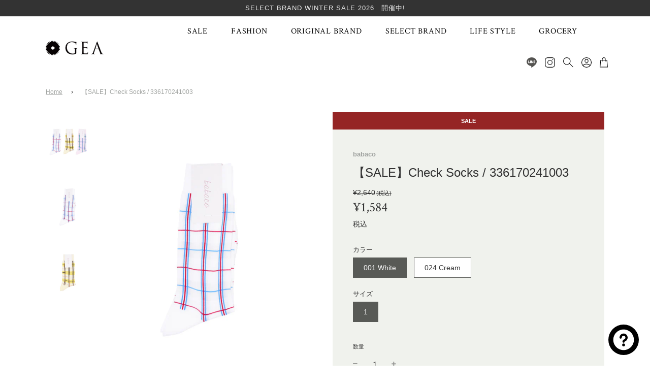

--- FILE ---
content_type: text/css
request_url: https://online.satoseni.com/cdn/shop/t/8/assets/mode-gea.css?v=98184387156774381351720749588
body_size: 2519
content:
@charset "UTF-8";@import"https://fonts.googleapis.com/css2?family=Crimson+Text:wght@400;700&display=swap";#mode-gea .site-header .site-header__wrapper .site-header__wrapper__left{flex-basis:155px}#mode-gea .site-header__logo img{width:155px!important}.top-links ul.site-nav li a{font-family:Crimson Text,serif}.top-links ul.site-nav>li>a{border:1px solid transparent}.top-links ul.site-nav>li>a:hover{border:1px solid #333;border-radius:50%}.site-nav--link-wrapper:not(.icon-right) .icon-dropdown{display:none}.site-nav__dropdown,.site-nav__subdropdown{width:175px;padding:16px 0;box-shadow:0 0 12px #00000014}.top-links ul.site-nav .site-nav__dropdown li a{line-height:19px;font-size:15px;padding:8px 24px}.top-links ul.site-nav .site-nav__dropdown li a:hover{background-color:#f0f2ed}.site-header .wetheme-dropdown.icon-right .icon-dropdown,.site-nav--link-wrapper.icon-right .icon-dropdown{display:none}#mode-gea footer{background-color:#fff;color:#000;padding:100px 0;border-top:1px solid #E3E3E3}.gea_footer_menu{position:relative;width:30%}.gea_footer_menu .footer-content li{width:100%;padding-bottom:2px}.gea_footer_menu .footer-content li a{color:#000;font-size:14px;line-height:22px}.gea_footer_menu .footer-content li a:hover{color:#555}.gea_sns_links{position:absolute;bottom:0;left:0;justify-content:flex-start}.gea_sns_links li{margin-right:22px}.gea_sns_links li a{font-size:20px;color:#000}.gea_sns_links li a:hover{color:#555}.gea_footer_info{width:50%}.gea_footer_info a{color:#000}.gea_footer_info a:hover{color:#555}.gea_footer_info_box{margin-bottom:45px}.fotter_mini_title{font-size:12px;font-weight:400;line-height:16px;margin-bottom:20px}.gea_tel a{font-size:24px;font-family:Crimson Text,serif;line-height:24px}.tel_box{font-size:10px;line-height:24px;width:40px;border:1px dashed #AAAAAA;margin-right:9px;display:inline-block;text-align:center;vertical-align:middle}.tel_num{line-height:24px;display:inline-block;vertical-align:middle}.gea_footer_info_box.v2{margin-bottom:0}.gea_shop{font-family:Crimson Text,serif;font-size:16px;line-height:22px}.gea_shop>li{margin-bottom:10px}.gea_shop_name{width:120px}.gf_border{width:40px;position:relative}.gf_border:after{display:block;content:"";border-bottom:1px solid #000;position:absolute;width:100%;top:calc(50% - 2px)}.gea_shop_tel{margin-left:9px}.gea_shop_tel .tel_box{font-size:10px;width:31px;line-height:16px;font-family:\6e38\30b4\30b7\30c3\30af\4f53,Yu Gothic,YuGothic,\30d2\30e9\30ae\30ce\89d2\30b4\30b7\30c3\30af  Pro,Hiragino Kaku Gothic Pro,\30e1\30a4\30ea\30aa,Meiryo,Osaka,\ff2d\ff33  \ff30\30b4\30b7\30c3\30af,MS PGothic,sans-serif}.gea_gutter{display:none}.gea_copyright{width:20%;text-align:right;position:relative}.copyright_address{font-style:normal;position:absolute;bottom:0;right:0;font-size:12px;line-height:1.5}#gea_slider{position:relative;margin-bottom:80px}#gea_slider .swiper-pagination{padding-top:15px;display:none}.gea_slider_inner a:hover img{opacity:1}.swiper-button--next,.swiper-button--prev{box-shadow:none}#gea_slider .swiper-button-next,#gea_slider .swiper-container-rtl .swiper-button-prev{right:-60px}#gea_slider .swiper-button-prev,#gea_slider .swiper-container-rtl .swiper-button-next{left:-60px}#gea_slider .swiper-button-next:after,#gea_slider .swiper-container-rtl .swiper-button-prev:after{content:"NEXT";color:#000;font-size:10px;font-weight:700;border-bottom:1px solid #000;padding:6.5px 7.5px}#gea_slider .swiper-button-prev:after,#gea_slider .swiper-container-rtl .swiper-button-next:after{content:"PREV";color:#000;font-size:10px;font-weight:700;border-bottom:1px solid #000;padding:6.5px 7.5px}.GEA_main_slider_sp span.swiper-pagination-bullet{width:8px;height:8px;border:0;background-color:#aaa}.GEA_main_slider_sp span.swiper-pagination-bullet-active{background-color:#000}#gea_bloglist{margin-bottom:100px}.gea_bloglist_inner{justify-content:space-between;margin-bottom:24px}.gblog_box_column{width:49.375%}.gblog_box_s_wrap .gblog_article{width:48.734%}.gba_img{margin-bottom:10px;display:block}.gba_category{font-size:12px}.gba_title h3{font-size:18px;line-height:30px;margin-bottom:0}.gblog_box.gblog_box_s_wrap.flbox{justify-content:space-between}.gea_more_btn{display:block;margin:auto;width:183px;text-align:center;line-height:64px;font-size:14px;border:1px solid #000;border-radius:50%}.gea_more_btn:hover{color:#fff;background-color:#333}h2.gea_d_title{text-align:center;font-size:28px;font-weight:400;line-height:1.5;font-family:Crimson Text,sans-serif;margin-bottom:32px}ul.gea_rank_tabs{display:flex;flex-wrap:wrap;justify-content:center;margin-bottom:40px}ul.gea_rank_tabs li{width:200px;max-width:30%;line-height:56px;text-align:center;font-size:17px;font-family:Crimson Text,sans-serif;color:#000;background-color:#f0f2ed;cursor:pointer}ul.gea_rank_tabs li.active{color:#fff;background-color:#000}.gea_ranking .grid-view-item{padding:45px 15px 15px;border:1px solid transparent}.gea_ranking .grid-view-item:hover{border:1px solid #000}.grid-view-rank-num{text-align:center;font-size:22px;margin-bottom:10px;font-family:Crimson Text}.gea_ranking .product-grid--title{margin-bottom:10px}.gea_ranking .product-grid--vendor-text{font-weight:700;font-size:14px}.gea_ranking .product-grid--title a{font-size:13px}.gea_ranking .shop-now-wrapper,.gea_ranking .quick-add-wrapper{display:none}#gea_pllx{background-position:center top;height:273px;background-size:cover;background-attachment:fixed;margin-bottom:70px}h3.newitem_title{text-align:center;font-size:20px;font-weight:400;line-height:1.5;font-family:Crimson Text,sans-serif;margin-bottom:36px}.newitem_content{padding-bottom:64px;border-bottom:1px solid #ddd;margin-bottom:62px}.newitem_content:last-child{border-bottom:0px solid #ddd;margin-bottom:0}.gea_newitem .grid-view-item{padding:45px 15px 15px;border:1px solid transparent}.gea_newitem .grid-view-item:hover{border:1px solid #000}.product-grid--vendor-text{font-weight:700}.gea_newitem .product-grid--title{margin-bottom:10px}.product-grid--title a{font-size:13px}.gea_newitem .quick-add-wrapper{display:none}.collection-sidebar-wrapper .page--title{font-family:Crimson Text,sans-serif}.quick-add-wrapper a,.quick-add-wrapper button{background-color:#9c9e99}.quick-add-wrapper a:hover,.quick-add-wrapper button:hover{background-color:#000}.shop-now-button,.shop-now-button-onboarding{background-color:#9c9e99}.shop-now-button:hover,.shop-now-button-onboarding:hover{background-color:#000}.gea-collection-bnr{margin-bottom:30px}.gea-collection-bnr_inner{justify-content:space-between}.gea-collection-bnr_inner li{width:48.7%;margin-bottom:30px}.grid-view-item{margin-bottom:40px}.grid__item .quick-add-wrapper a,.grid__item .quick-add-wrapper button{width:100%}.template-collection .grid-view-item .shop-now-wrapper .shop-now-button,.template-collection .grid-view-item.hovering .shop-now-wrapper .shop-now-button{width:148px}#shopify-section-template--product{margin-bottom:50px}.product-details-wrapper{background-color:#f0f2ed}.swatch .swatch-element label{background-color:#fff}#ProductPrice{font-size:26px;font-family:Crimson Text,sans-serif}.product-description-container .product-description.readmore.closed:after,.product-details-wrapper .product-description.readmore.closed:after{position:absolute;top:0;left:0;content:"";display:block;width:100%;height:100%;background-image:linear-gradient(#f0f2ed00 15%,#f0f2ed)}.product__meta{margin-left:0;margin-bottom:20px}.product__meta .grid__item{padding:10px 0 0}.product-page-related-products .grid__item{margin-top:0}.product-page-related-products{padding:50px 0;margin-top:0;position:relative}.recently-viewed-products{padding:50px 0 30px;position:relative}.product-recommendations h2,.recently-viewed-products h2{margin-bottom:30px}.swatch label{border-color:#585a56}.swatch input:checked+label{background-color:#585a56;border-color:#585a56}.shop-now-button{background-color:#f0f2ed;color:#333;padding:0;font-size:12px;line-height:42px;width:100%;font-family:Crimson Text,sans-serif;letter-spacing:0}.template-product .grid__item.swiper-slide{padding-top:24px}.template-product .grid__item.swiper-slide .sold-out-badge,.template-product .grid__item.swiper-slide .new-badge,.template-product .grid__item.swiper-slide .sale-badge{margin-top:-24px}#mode-gea #NavDrawer{width:90%;max-width:327px;background-color:#fff;padding:40px 24px 50px;overflow-x:auto}#mode-gea .mobile-menu--close-btn{opacity:0;visibility:hidden;display:none}.mobole-nav-search{width:100%}form.gea-search{position:relative}.drawer#NavDrawer input.search_input{background-color:#fff;border:1px solid #DCDBD7;height:44px;padding:8px;width:100%}.drawer#NavDrawer input.search_submit{position:absolute;right:0;background:none;border:0;font-size:0;height:44px;width:49px;text-align:center;padding:13px 15px;background-image:url(/cdn/shop/files/search-btn.svg?v=1613327766);background-repeat:no-repeat;background-position:center center}#mode-gea #mobile-nav-main{padding:16px 0 60px}#mode-gea .mobile-nav>.mobile-nav__item{background-color:#fff}#mode-gea #mobile-nav-main a{background-color:#fff;border-bottom:1px solid #DCDBD7;padding:16px 0;text-align:left;font-size:16px;line-height:21px;font-family:Crimson Text,sans-serif;letter-spacing:.48px}#mode-gea .mobile-nav__toggle{padding:0;background-color:#fff;border-bottom:1px solid #DCDBD7}#mode-gea .mobile-nav__toggle button{background-color:#fff;border:0;padding:6.5px 8.5px}#mode-gea .mobile-nav__toggle button img{width:16px;height:8px;max-width:initial;transition:.3s;-o-transition:.3s;-moz-transition:.3s;-webkit-transition:.3s;-ms-transition:.3s}#mode-gea .mobile-nav__toggle button.mobile-nav__toggle-close img{transform:rotate(180deg)}#mode-gea .mobile-nav__sublist .mobile-nav__item{padding:0}#mode-gea #mobile-nav-main .mobile-nav__sublist a,#mode-gea .mobile-nav__sublist .mobile-nav__toggle{border-bottom:0}.gea-mobile-nav-info .gf_border{display:none}.gea-mobile-nav-info .gea_shop .gea_shop_name{width:100%}.gea-mobile-nav-info .gea_shop .gea_shop_tel{width:100%;margin-left:0}.gea-mobile-nav-info .gea_shop_tel .tel_box{line-height:14px}.gea-mobile-nav-info .gea_footer_info_box.v2{margin-bottom:0}@media screen and (max-width: 1199px){#gea_slider .swiper-button-next,#gea_slider .swiper-button-prev{display:none}#gea_slider .swiper-pagination{padding-top:15px;display:block}}@media screen and (max-width: 1019px){.wrapper{max-width:100%;padding:0 24px}.site-header .site-header__wrapper{padding:0}.site-header .site-header__wrapper .site-header__wrapper__left .site-header__logo{padding-left:9px}.site-header .site-header__wrapper .site-header__wrapper__right{padding-right:9px}.top-links ul.site-nav>li>a{border:1px solid transparent;padding:10px;font-size:14px}.gba_title h3{font-size:14px}#gea .shop-now-wrapper{display:none}}@media screen and (max-width: 767px){.wrapper{padding:0 24px}#mode-gea .site-header__logo img{width:100px!important}.site-title.site-header__logo{padding:20px 0;display:inline-block}.mobile-nav-bar-wrapper button.site-nav__link{padding:11px 0 11px 5px;margin-left:0}.site-nav--mobile .site-nav__link:nth-child(2){padding:10px 11px 10px 0;position:relative}.site-header__cart-indicator{left:12px;top:6px;font-size:10px;width:16px;height:16px;line-height:12px}#mode-gea footer{background-color:#fff;color:#000;padding:80px 0 32px;border-top:1px solid #E3E3E3}.gea_footer_info{width:100%;order:1;text-align:left}.gea_footer_info_box.v2{margin-bottom:53px}.gea_footer_menu{width:100%;text-align:left;order:2;margin-bottom:64px}.gea_footer_menu .footer-content{margin-bottom:64px}.gea_sns_links{position:sticky}.copyright_address{position:static}.gea_copyright{width:100%;text-align:left;order:3}#shopify-section-gea-slider2 .wrapper{padding:0}#gea_slider_sp{position:relative;margin-bottom:60px}#gea_slider_sp .swiper-pagination{padding-top:15px;display:block}#shopify-section-gea-slider-sp .wrapper{padding:0}#shopify-section-gea-slider-sp .swiper-slide img{width:100%}#shopify-section-gea-slider-sp .swiper-slide a:hover img{opacity:1}#gea_bloglist{margin-bottom:34px}.gba_title h3{font-size:14px;line-height:20px}ul.gea_rank_tabs li{max-width:33.333%}ul.gea_rank_tabs li span{font-size:15px}.gea_rank_tab_contents{margin:0 -24px;overflow:auto}.gea_rank_tab_contents .grid-uniform{width:max-content;margin:0;padding:0 24px}.gea_rank_tab_contents .grid-uniform .grid__item{width:136px;padding:0;margin-top:0}.gea_ranking .grid-view-item{padding:18px 8px 0;margin-bottom:18px}.gea_ranking .product-grid--vendor-text{font-weight:700;font-size:12px}.gea_ranking .product-grid--title a{font-size:12px}#gea_pllx{margin-bottom:34px;background-attachment:unset}h2.gea_d_title{margin-bottom:20px}h3.newitem_title{margin-bottom:48px}.grid-uniform.homepage-product-grid-wrapper{margin-left:-24px}.gea_newitem .grid-view-item{padding:0;margin-bottom:0}.newitem_content{padding-bottom:56px;margin-bottom:56px}.gea_newitem .grid__item{margin-top:0;margin-bottom:32px}#gea .shop-now-wrapper{display:none}.product-grid--vendor-text{font-weight:700;font-size:12px}.product-grid--title a{font-size:12px}h1.page--title{margin-bottom:24px;font-size:22px}.grid-uniform{list-style:none;padding:0;margin:0 0 0 -24px}#shopify-section-template--collection .section-header{margin-bottom:0}#shopify-section-template--collection .grid__item{padding-left:24px}#shopify-section-template--collection .collection-main-body .grid__item{padding:0 10px}.collection-main-body-inner.collection-main-body-inner--sidebar,.collection-style--sidebar-filters{margin:0 -10px}.shop-now-button{background-color:#f0f2ed;color:#333;padding:0;font-size:12px;line-height:42px;width:100%;font-family:Crimson Text,sans-serif;letter-spacing:0}#shopify-section-template--collection .quick-add-wrapper a{width:100%;margin-top:8px}.wetheme-dropdown button .icon-dropdown svg{width:10px}.gea-collection-bnr{margin-bottom:14px}.gea-collection-bnr_inner li{width:100%;margin-bottom:10px}#shopify-section-template--product{margin-bottom:0}#shopify-section-template--product .breadcrumb{margin:15px 0 25px;font-size:12px}.quick-add-wrapper a,.quick-add-wrapper button{padding:10px 5px;width:100%;letter-spacing:0}.swiper-button--next,.swiper-button--prev{width:30px;height:30px;top:calc(50% - 30px)}.swiper-button--next i,.swiper-button--prev i{padding:8px 11px}#shopify-section-template--product--recently-viewed .wrapper,#shopify-section-template--product--recommendations .wrapper{padding:0 10px}#shopify-section-template--product--recommendations+#shopify-section-template--product--recently-viewed{padding-top:0}}.top-links ul li.select_brand .site-nav__dropdown{width:525px;display:flex!important;flex-wrap:wrap;left:-175px}.top-links ul li.select_brand .site-nav__dropdown>li{width:175px}#shopify-section-template--collection .sale-badge{margin:auto;position:inherit!important}
/*# sourceMappingURL=/cdn/shop/t/8/assets/mode-gea.css.map?v=98184387156774381351720749588 */


--- FILE ---
content_type: text/css
request_url: https://online.satoseni.com/cdn/shop/t/8/assets/slick.css?v=177325289852002445071726078398
body_size: -83
content:
.slick-slider{position:relative;display:block;box-sizing:border-box;-webkit-user-select:none;-moz-user-select:none;-ms-user-select:none;user-select:none;-webkit-touch-callout:none;-khtml-user-select:none;-ms-touch-action:pan-y;touch-action:pan-y;-webkit-tap-highlight-color:transparent}.slick-list{position:relative;display:block;overflow:hidden;margin:0;padding:0}.slick-list:focus{outline:none}.slick-list.dragging{cursor:pointer;cursor:hand}.slick-slider .slick-track,.slick-slider .slick-list{-webkit-transform:translate3d(0,0,0);-moz-transform:translate3d(0,0,0);-ms-transform:translate3d(0,0,0);-o-transform:translate3d(0,0,0);transform:translateZ(0)}.slick-track{position:relative;top:0;left:0;display:block;margin-left:auto;margin-right:auto}.slick-track:before,.slick-track:after{display:table;content:""}.slick-track:after{clear:both}.slick-loading .slick-track{visibility:hidden}.slick-slide{display:none;float:left;height:100%;min-height:1px}[dir=rtl] .slick-slide{float:right}.slick-slide img{display:block}.slick-slide.slick-loading img{display:none}.slick-slide.dragging img{pointer-events:none}.slick-initialized .slick-slide{display:block}.slick-loading .slick-slide{visibility:hidden}.slick-vertical .slick-slide{display:block;height:auto;border:1px solid transparent}.slick-arrow.slick-hidden{display:none}.slick-arrow.slick-disabled{display:none!important}.slick-slide{-webkit-backface-visibility:hidden;-webkit-transform-style:preserve-3d}.product-medias__thumbnails .slick-prev,.product-medias__thumbnails .slick-next{width:30px;height:auto;text-decoration:none;border:0;display:block;position:absolute;z-index:70;overflow:hidden;cursor:pointer;background-color:#fffc;-webkit-transition:all .2s ease-in-out;-moz-transition:all .2s ease-in-out;-ms-transition:all .2s ease-in-out;-o-transition:all .2s ease-in-out;transition:all .2s ease-in-out;outline:none}.product-medias__thumbnails .slick-prev:hover,.product-medias__thumbnails .slick-next:hover{background-color:#fff9}.product-medias__thumbnails .slick-prev{top:0;left:50%;right:50%;text-indent:-9999px;transform:translate(-50%)}.product-medias__thumbnails .slick-next{bottom:17px;left:50%;right:50%;text-indent:-9999px;transform:translate(-50%)}.product-medias__thumbnails .slick-prev:after{content:"";width:7px;height:7px;border-bottom:1px solid #000;border-left:1px solid #000;-webkit-transform:rotate(135deg);transform:rotate(135deg);position:absolute;top:45%;left:calc(50% - 3px)}.product-medias__thumbnails .slick-next:after{content:"";width:7px;height:7px;border-top:1px solid #000;border-right:1px solid #000;-webkit-transform:rotate(135deg);transform:rotate(135deg);position:absolute;top:30%;right:calc(50% - 3px)}
/*# sourceMappingURL=/cdn/shop/t/8/assets/slick.css.map?v=177325289852002445071726078398 */


--- FILE ---
content_type: image/svg+xml
request_url: https://online.satoseni.com/cdn/shop/files/search-btn.svg?v=1613327766
body_size: -826
content:
<svg xmlns="http://www.w3.org/2000/svg" width="20.017" height="19.316" viewBox="0 0 20.017 19.316"><defs><style>.a,.b,.d{fill:none;}.a,.b{stroke:#555451;stroke-width:1.5px;}.b{stroke-linecap:round;}.c{stroke:none;}</style></defs><g transform="translate(-1402.187 -47.002)"><g class="a" transform="translate(1402.187 61.002) rotate(-90)"><circle class="c" cx="7" cy="7" r="7"/><circle class="d" cx="7" cy="7" r="6.25"/></g><line class="b" x1="7" y1="7" transform="translate(1414.143 58.257)"/></g></svg>

--- FILE ---
content_type: image/svg+xml
request_url: https://online.satoseni.com/cdn/shop/t/8/assets/gea-search.svg?v=44722365090364567051613041322
body_size: -734
content:
<svg xmlns="http://www.w3.org/2000/svg" width="20.224" height="19.617" viewBox="0 0 20.224 19.617"><defs><style>.a,.b,.d{fill:none;}.a,.b{stroke:#000;stroke-width:1.1px;}.b{stroke-linecap:square;}.c{stroke:none;}</style></defs><g transform="translate(-1402 -46.701)"><g class="a" transform="translate(1402 61.417) rotate(-90)"><circle class="c" cx="7.358" cy="7.358" r="7.358"/><circle class="d" cx="7.358" cy="7.358" r="6.808"/></g><line class="b" x1="6.894" y1="6.894" transform="translate(1414.552 58.646)"/></g></svg>